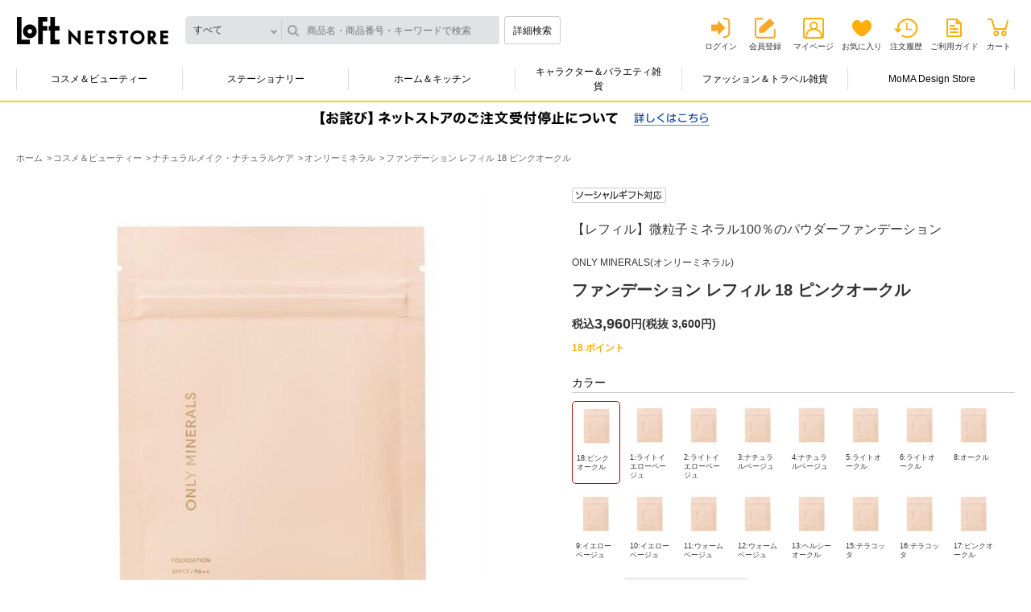

--- FILE ---
content_type: text/html; charset=utf-8
request_url: https://www.loft.co.jp/store/g/g4540790388736/
body_size: 11112
content:
<!DOCTYPE html>
<html data-browse-mode="P" lang="ja" >
<head>
<meta charset="UTF-8">
<meta http-equiv="X-UA-Compatible" content="IE=edge">
<meta name="viewport" content="width=device-width, initial-scale=1.0">
<title>ファンデーション レフィル 18 ピンクオークル(18:ピンクオークル): コスメ＆ビューティー | ロフトネットストア</title>
<link rel="canonical" href="https://www.loft.co.jp/store/g/g4540790387036/">


<meta name="description" content="ロフトネットストアのファンデーション レフィル 18 ピンクオークル(18:ピンクオークル)のページです。LOFTは文房具からコスメ、キャラクター雑貨やインテリアなどを幅広く取り扱う生活雑貨の専門店です。">
<meta name="keywords" content="4540790388736,ファンデーション レフィル 18 ピンクオークル,18:ピンクオークル,通販,通信販売,オンラインショップ,買い物,ショッピング">

<meta name="wwwroot" content="" />
<meta name="rooturl" content="https://www.loft.co.jp" />

<link rel="stylesheet" type="text/css" href="https://ajax.googleapis.com/ajax/libs/jqueryui/1.13.0/themes/ui-lightness/jquery-ui.min.css">
<link rel="stylesheet" type="text/css" href="https://maxcdn.bootstrapcdn.com/font-awesome/4.7.0/css/font-awesome.min.css">
<link rel="stylesheet" type="text/css" href="/shop_assets/css/sys/reset.css?t=20251210">
<link rel="stylesheet" type="text/css" href="/shop_assets/css/sys/base.css?t=20251210">
<link rel="stylesheet" type="text/css" href="/shop_assets/css/sys/base_form.css?t=20251210">
<link rel="stylesheet" type="text/css" href="/shop_assets/css/sys/base_misc.css?t=20251210">
<link rel="stylesheet" type="text/css" href="/shop_assets/css/sys/layout.css?t=20251210">
<link rel="stylesheet" type="text/css" href="/shop_assets/css/sys/block_common.css?t=20251210">
<link rel="stylesheet" type="text/css" href="/shop_assets/css/sys/block_customer.css?t=20251210">
<link rel="stylesheet" type="text/css" href="/shop_assets/css/sys/block_goods.css?t=20251210">
<link rel="stylesheet" type="text/css" href="/shop_assets/css/sys/block_order.css?t=20251210">
<link rel="stylesheet" type="text/css" href="/shop_assets/css/sys/block_misc.css?t=20251210">
<link rel="stylesheet" type="text/css" href="/shop_assets/css/sys/block_store.css?t=20251210">
<script src="https://ajax.googleapis.com/ajax/libs/jquery/3.5.1/jquery.min.js"></script>
<script src="https://ajax.googleapis.com/ajax/libs/jqueryui/1.13.0/jquery-ui.min.js"></script>
<script src="/shop_assets/lib/jquery.cookie.js"></script>
<script src="/shop_assets/lib/jquery.balloon.js"></script>
<script src="/shop_assets/lib/goods/jquery.tile.min.js"></script>
<script src="/shop_assets/lib/modernizr-custom.js"></script>

<script src="/shop_assets/lib/jquery.matchHeight-min.js"></script>
<script src="/shop_assets/lib/jquery.nstSlider.min.js"></script>
<script src="/shop_assets/lib/jquery.heightLine.js"></script>
<script src="/shop_assets/lib/slick.min.js"></script>
<script src="/shop_assets/lib/modaal.min.js"></script>

<script src="/shop_assets/js/sys/tmpl.js?t=20251210"></script>
<script src="/shop_assets/js/sys/msg.js?t=20251210"></script>
<script src="/shop_assets/js/sys/sys.js?t=20251210"></script>
<script src="/shop_assets/js/sys/common.js?t=20251210"></script>
<script src="/shop_assets/js/sys/search_suggest.js?t=20251210"></script>
<script src="/shop_assets/js/sys/ui.js?t=20251210"></script>


<link rel="stylesheet" href="/shop_assets/css/usr/common.css?t=20251210">
<link rel="stylesheet" href="/shop_assets/css/sys/block_goods_pc.css?t=20251210">

<script src="/shop_assets/js/usr/main.js?t=20251210"></script>
<script src="/shop_assets/js/usr/main_priceslide.js?t=20251210"></script>


<link rel="stylesheet" href="/shop_assets/css/sys/jquery.nstSlider.min.css?t=20251210">
<link rel="stylesheet" href="/shop_assets/css/sys/slick.css?t=20251210">
<link rel="stylesheet" href="/shop_assets/css/sys/modaal.css?t=20251210">



<script src="/shop_assets/js/sys/category_dropdown.js?t=20251210"></script>
<script src="/shop_assets/js/sys/goods_list.js?t=20251210"></script>
<script src="/shop_assets/js/sys/goods_list_ajax_bookmark.js?t=20251210"></script>
<script src="/shop_assets/js/sys/goods_list_ajax_cart.js?t=20251210"></script>
<script src="/shop_assets/js/sys/goods_ajax_quickview.js?t=20251210"></script>


<script src="/shop_assets/js/sys/goods_ajax_cart.js?t=20251210"></script>
<script src="/shop_assets/js/sys/goods_ajax_bookmark.js?t=20251210"></script>
<script src="/shop_assets/js/sys/itemdetail.js?t=20251210"></script>
<script src="/shop_assets/js/sys/goods_detail.js?t=20251210"></script>



	
		<link rel="stylesheet" type="text/css" href="/shop_assets/css/usr/base.css?t=20251210">
<link rel="stylesheet" type="text/css" href="/shop_assets/css/usr/layout.css?t=20251210">
<link rel="stylesheet" type="text/css" href="/shop_assets/css/usr/block.css?t=20251210">
<link rel="stylesheet" type="text/css" href="/shop_assets/css/usr/user.css?t=20251210">
<link rel="stylesheet" type="text/css" href="/shop_assets/css/usr/adjust.css?t=20251210">
<script src="/shop_assets/js/usr/tmpl.js?t=20251210"></script>
<script src="/shop_assets/js/usr/msg.js?t=20251210"></script>
<script src="/shop_assets/js/usr/user.js?t=20251210"></script>
<script src="/shop_assets/lib/lazysizes.min.js"></script>

<script src="/shop_assets/js/usr/mainnew.js?t=20251210"></script>
<link rel="stylesheet" type="text/css" href="/shop_assets/css/usr/naviplus_suggest.css?t=20251210">
<link rel="stylesheet" type="text/css" href="/shop_assets/css/usr/customer_pc.css?t=20251210">

<script src="//loft-f-s.snva.jp/~loft/?action=template&amp;name=suggest_v3_tags_pc&amp;out=html_append"></script>

<link rel="SHORTCUT ICON" href="/shop_assets/favicon_lf.png">

<!-- Global site tag (gtag.js) - Google Analytics -->
<script async src="https://www.googletagmanager.com/gtag/js?id=G-NCNZC82F74"></script>
<script>
  const tracking_code = "G-NCNZC82F74";
  window.dataLayer = window.dataLayer || [];
  function gtag(){dataLayer.push(arguments);}
  gtag('js', new Date());
  gtag('config', tracking_code, { send_page_view: false });

window.onload = function(){
  var mailDom = document.getElementsByName('uid');
  var pwdDom = document.getElementsByName('pwd');
  var certDom = document.getElementsByName('cert_key');

  var isPageviewsend = false;
  if(!((mailDom.length > 0 && pwdDom.length > 0) || certDom.length > 0)) {
    isPageviewsend = true;
  }

  if(!(location.href.includes('customer/menu.aspx') || location.href.includes('order/dest.aspx') || location.href.includes('order/make_estimate.aspx'))) {
    isPageviewsend = true;
  }
  
  if(isPageviewsend){
    gtag('config', tracking_code);
  }
};
</script>
<meta name="google-site-verification" content="Lrn1IIf4Y7RqbkouXjT5XpvT_8qtocUoCHjMrhicnhM" />
	


	<link rel="stylesheet" type="text/css" href="/shop_assets/css/usr/block_goods_add_pc.css">

<!-- ogp -->

<meta property="og:title" content="ファンデーション レフィル 18 ピンクオークル(18:ピンクオークル): コスメ＆ビューティー | ロフトネットストア">
<meta property="og:description" content="ロフトネットストアのファンデーション レフィル 18 ピンクオークル(18:ピンクオークル)のページです。LOFTは文房具からコスメ、キャラクター雑貨やインテリアなどを幅広く取り扱う生活雑貨の専門店です。">


<meta property="og:url" content="https://www.loft.co.jp/store/g/g4540790388736/">


<meta property="og:image" content="https://www.loft.co.jp/shop_assets/img/goods/L/4540790388736-L.jpg">

<meta property="og:site_name" content="ロフトネットストア">
<meta property="og:type" content="article">
<meta name="twitter:card" content="summary_large_image" />
<meta name="twitter:site" content="@LOFT_NETSTORE" />

<meta name="twitter:title" content="ファンデーション レフィル 18 ピンクオークル(18:ピンクオークル): コスメ＆ビューティー | ロフトネットストア" />
<meta name="twitter:description" content="ロフトネットストアのファンデーション レフィル 18 ピンクオークル(18:ピンクオークル)のページです。LOFTは文房具からコスメ、キャラクター雑貨やインテリアなどを幅広く取り扱う生活雑貨の専門店です。" />


<meta name="twitter:image" content="https://www.loft.co.jp/shop_assets/img/goods/L/4540790388736-L.jpg">





<!-- etm meta -->
<meta property="etm:device" content="desktop" />
<meta property="etm:page_type" content="goods" />
<meta property="etm:cart_item" content="[]" />
<meta property="etm:attr" content="" />
<meta property="etm:goods_detail" content="{&quot;goods&quot;:&quot;4540790388736&quot;,&quot;category&quot;:&quot;cb300059&quot;,&quot;name&quot;:&quot;ファンデーション レフィル 18 ピンクオークル&quot;,&quot;variation_name1&quot;:&quot;&quot;,&quot;variation_name2&quot;:&quot;18:ピンクオークル&quot;,&quot;item_code&quot;:&quot;&quot;,&quot;backorder_fg&quot;:&quot;0&quot;,&quot;s_dt&quot;:&quot;2023/10/05 11:00:00&quot;,&quot;f_dt&quot;:&quot;2099/12/31 23:59:59&quot;,&quot;release_dt&quot;:&quot;2023/08/29 10:00:00&quot;,&quot;set_fg&quot;:&quot;0&quot;,&quot;stock_status&quot;:&quot;0&quot;,&quot;price&quot;:&quot;3960&quot;,&quot;sale_fg&quot;:&quot;false&quot;,&quot;brand_title&quot;:&quot;ONLY MINERALS(オンリーミネラル)&quot;,&quot;category_name&quot;:&quot;オンリーミネラル&quot;}" />
<meta property="etm:goods_keyword" content="[{&quot;goods&quot;:&quot;4540790388736&quot;,&quot;keyword&quot;:&quot;１８&quot;},{&quot;goods&quot;:&quot;4540790388736&quot;,&quot;keyword&quot;:&quot;18:ピンクオークル&quot;},{&quot;goods&quot;:&quot;4540790388736&quot;,&quot;keyword&quot;:&quot;4540790387234&quot;},{&quot;goods&quot;:&quot;4540790388736&quot;,&quot;keyword&quot;:&quot;4540790388736&quot;},{&quot;goods&quot;:&quot;4540790388736&quot;,&quot;keyword&quot;:&quot;MINERALS(オンリーミネラル)&quot;},{&quot;goods&quot;:&quot;4540790388736&quot;,&quot;keyword&quot;:&quot;MINERALSオンリーミネラル&quot;},{&quot;goods&quot;:&quot;4540790388736&quot;,&quot;keyword&quot;:&quot;ONLY&quot;},{&quot;goods&quot;:&quot;4540790388736&quot;,&quot;keyword&quot;:&quot;オンリーミネラル&quot;},{&quot;goods&quot;:&quot;4540790388736&quot;,&quot;keyword&quot;:&quot;コスメ＆ビューティー&quot;},{&quot;goods&quot;:&quot;4540790388736&quot;,&quot;keyword&quot;:&quot;ナチュラルメイク・ナチュラルケア&quot;},{&quot;goods&quot;:&quot;4540790388736&quot;,&quot;keyword&quot;:&quot;ピンクオークル&quot;},{&quot;goods&quot;:&quot;4540790388736&quot;,&quot;keyword&quot;:&quot;ファンデーション&quot;},{&quot;goods&quot;:&quot;4540790388736&quot;,&quot;keyword&quot;:&quot;ヤーマン&quot;},{&quot;goods&quot;:&quot;4540790388736&quot;,&quot;keyword&quot;:&quot;レフィル&quot;}]" />
<meta property="etm:goods_event" content="[]" />
<meta property="etm:goods_genre" content="[]" />




<script type="text/javascript" src="//d.rcmd.jp/loft/item/recommend.js" charset="UTF-8"></script>

<!-- Google Tag Manager -->
<script>(function(w,d,s,l,i){w[l]=w[l]||[];w[l].push({'gtm.start':
new Date().getTime(),event:'gtm.js'});var f=d.getElementsByTagName(s)[0],
j=d.createElement(s),dl=l!='dataLayer'?'&l='+l:'';j.async=true;j.src=
'https://www.googletagmanager.com/gtm.js?id='+i+dl;f.parentNode.insertBefore(j,f);
})(window,document,'script','dataLayer','GTM-NH32MST');</script>
<!-- End Google Tag Manager -->

</head>
<body class="page-goods directory-goods"

		

>

<!-- Google Tag Manager (noscript) -->
<noscript><iframe src="https://www.googletagmanager.com/ns.html?id=GTM-NH32MST"
height="0" width="0" style="display:none;visibility:hidden"></iframe></noscript>
<!-- End Google Tag Manager (noscript) -->





	
	
			<div class="close-layer"></div>
<header>
	<div class="headerinr">
		
				<div class="head-container">
	<div class="logosearchbox">
		<div class="logobox">
			<h1>
				<a href="/store/">ロフトネットストア</a>
			</h1>
		</div>
		<!-- logobox -->
		<div class="searchbox">
			<form id="fm_navip_suggest" method="get" action="/store/goods/search.aspx">
				<input type="hidden" name="search" value="x" />
				<script src="/shop_assets/js/sys/header_category.js?t=20251210"></script>
<div class="categoryresult-container div_goods_search_category">
	<input type="hidden" id="hdn_navip_category" class="hdn_category" name="category" value="" />
	<div class="header_only categoryresult close">すべて</div>
	<div class="header_only_list categorylist close"></div>
</div>
				<input type="text" id="inp_navip_suggest" name="keyword" placeholder="商品名・商品番号・キーワードで検索" class="searchbox" value="" autocomplete="off" />
				<button type="submit" id="btn_navip_suggest" class="btnsearch">詳細検索</button>
			</form>
		</div>
		<!-- searchbox -->
	</div>
	<!-- logosearchbox -->
	<div class="userbox">
		<!-- usernamepointsbox -->
		<div class="linkbox">
			<ul class="logout">
				<li class="linklogin"><a href="/store/customer/menu.aspx">ログイン</a></li>
				<li class="memberinfo"><a href="/store/7id_portal/redirect.aspx?type=1">会員登録</a></li>
				<li class="linkmypage"><a href="/store/customer/menu.aspx">マイページ</a></li>
				<li class="linkfavorite"><a href="/store/customer/bookmark.aspx">お気に入り</a></li>
				<li class="linkhistory"><a href="/store/customer/history.aspx">注文履歴</a></li>
				<li class="linkguide"><a href="/store/pages/help.aspx">ご利用ガイド</a></li>
				<li class="linkcart">
					<span class="txtnumber js-cart-count" style="display: none;"></span>
					<a href="/store/cart/cart.aspx">カート</a>
				</li>
			</ul>
		</div>
		<!-- linkbox -->
	</div>
	<!-- userbox -->
</div>
<!-- head-container -->
		
		
			<div class="menu-container">
    <ul class="menulist">
        <li><a href="/store/c/ccb100001/" class="gnavi_ccb100001">コスメ＆ビューティー</a>
            <div class="secondlevel">
                <div class="inr"><a class="linkmain gnavi_all_ccb100001" href="/store/c/ccb100001/">すべてのコスメ＆ビューティーをみる</a>
                    <ul>
                        <li><a href="/store/c/ccb200003/" class="gnavi_ccb200003">コスメ・メイクアップ</a></li>
                        <li><a href="/store/c/ccb200006/" class="gnavi_ccb200006">スキンケア</a></li>
                        <li><a href="/store/c/ccb200004/" class="gnavi_ccb200004">ナチュラルメイク・ナチュラルケア</a></li>
                        <li><a href="/store/c/ccb200001/" class="gnavi_ccb200001">ボディ・ハンドケア・入浴剤</a></li>                        
                        <li><a href="/store/c/ccb200002/" class="gnavi_ccb200002">ヘアケア・スタイリング剤</a></li>
                        <li><a href="/store/c/ccb200007/" class="gnavi_ccb200007">オーラルケア</a></li>
                        <li><a href="/store/c/ccb200008/" class="gnavi_ccb200008">メンズコスメ</a></li>
                        <li><a href="/store/c/ccb200005/" class="gnavi_ccb200005">ネイルケア・ネイルアート</a></li>
                        <li><a href="/store/c/ccb200009/" class="gnavi_ccb200009">香水・フレグランス</a></li>
                        <li><a href="/store/c/chc200007/" class="gnavi_chc200007">アロマテラピー・フレグランス雑貨</a></li>
                        <li><a href="/store/c/chc100001/" class="gnavi_chc100001">美容家電・あったかグッズ・ヘルスケア</a></li>
                        <li><a href="/store/c/chc200001/" class="gnavi_chc200001">マスク・爪切り・耳かき・救急衛生用品</a></li>
                    </ul>
                </div>
            </div>
            <!-- secondlevel -->
        </li>
        <li><a href="/store/c/cst100001/" class="gnavi_cst100001">ステーショナリー</a>
            <div class="secondlevel">
                <div class="inr"><a class="linkmain gnavi_all_cst100001" href="/store/c/cst100001/">すべてのステーショナリーをみる</a>
                    <ul>
                        <li><a href="/store/c/cst200001/" class="gnavi_cst200001">筆記具</a></li>
                        <li><a href="/store/c/cst200009/" class="gnavi_cst200009">ペンケース・筆箱・バッグインバッグ</a></li>
                        <li><a href="/store/c/cst200002/" class="gnavi_cst200002">ノート・ルーズリーフ</a></li>
                        <li><a href="/store/c/cst200003/" class="gnavi_cst200003">付箋(ふせん)・ポストイット</a></li>
                        <li><a href="/store/c/cst200008/" class="gnavi_cst200008">事務用品・ファイル</a></li>
                        <li><a href="/store/c/cst200010/" class="gnavi_cst200010">手帳・スケジュール帳</a></li>
                        <li><a href="/store/c/cst200011/" class="gnavi_cst200011">カレンダー</a></li>
                        <li><a href="/store/c/cst200004/" class="gnavi_cst200004">マスキングテープ・シール・スタンプ</a></li>
                        <li><a href="/store/c/cst200005/" class="gnavi_cst200005">メッセージカード・便箋・封筒</a></li>
                        <li><a href="/store/c/cst200007/" class="gnavi_cst200007">祝儀袋・色紙・ラッピング用品</a></li>
                        <li><a href="/store/c/cst200014/" class="gnavi_cst200014">カタログギフト</a></li>
                        <li><a href="/store/c/cst200006/" class="gnavi_cst200006">アルバム・カメラ関連</a></li>
                        <li><a href="/store/c/cst200013/" class="gnavi_cst200013">画材・コンサート材料</a></li>
                        <li><a href="/store/c/cst200012/" class="gnavi_cst200012">年賀用品</a></li>
                    </ul>
                </div>
            </div>
            <!-- secondlevel -->
        </li>
        <li><a href="/store/c/chk100001/" class="gnavi_chk100001">ホーム＆キッチン</a>
            <div class="secondlevel">
                <div class="inr"><a class="linkmain gnavi_all_chk100001" href="/store/c/chk100001/">すべてのホーム＆キッチンをみる</a>
                    <ul>
                        <li><a href="/store/c/chk200003/" class="gnavi_chk200003">お弁当箱・ランチグッズ</a></li>
                        <li><a href="/store/c/chk200004/" class="gnavi_chk200004">水筒・マグボトル</a></li>
                        <li><a href="/store/c/chk200005/" class="gnavi_chk200005">キッチン用品・調理器具・エコバッグ</a></li>
                        <li><a href="/store/c/chk300032/" class="gnavi_chk300032">コーヒー・ティー用品</a></li>
                        <li><a href="/store/c/chk200016/" class="gnavi_chk200016">食器洗い・シンク周り用品</a></li>
                        <li><a href="/store/c/chk200015/" class="gnavi_chk200015">食品・ドリンク</a></li>
                        <li><a href="/store/c/chk200006/" class="gnavi_chk200006">食器・グラス・テーブル雑貨</a></li>
                        <li><a href="/store/c/chk200007/" class="gnavi_chk200007">サウナグッズ・タオル・バス・トイレ用品</a></li>
                        <li><a href="/store/c/chk200008/" class="gnavi_chk200008">掃除用品・ゴミ箱・除菌消臭用品</a></li>
                        <li><a href="/store/c/chk200009/" class="gnavi_chk200009">ランドリーグッズ・衣類ケア</a></li>
                        <li><a href="/store/c/chk200010/" class="gnavi_chk200010">シューズケア・レザーケア用品</a></li>
                        <li><a href="/store/c/chk200011/" class="gnavi_chk200011">加湿器・生活家電</a></li>
                        <li><a href="/store/c/chk300098/" class="gnavi_chk300098">カイロ・湯たんぽ</a> </li>
                        <li><a href="/store/c/chk200012/" class="gnavi_chk200012">寝具・ファブリックス</a></li>
                        <li><a href="/store/c/chk200014/" class="gnavi_chk200014">フレグランス・生活雑貨</a></li>
                        <li><a href="/store/c/chk200002/" class="gnavi_chk200002">防犯・防災グッズ・非常食</a></li>
                        <li><a href="/store/c/chk300045/" class="gnavi_chk300045">迎春用品</a></li>
                    </ul>
                </div>
            </div>
            <!-- secondlevel -->
        </li>
        <li><a href="/store/c/ccc100001/" class="gnavi_ccc100001">キャラクター＆バラエティ雑貨</a>
            <div class="secondlevel">
                <div class="inr"><a class="linkmain gnavi_all_ccc100001" href="/store/c/ccc100001/">すべてのキャラクター＆バラエティ雑貨をみる</a>
                    <ul>
                        <li><a href="/store/c/ccc200001/" class="gnavi_ccc200001">うさまる</a></li>
                        <li><a href="/store/c/ccc200005/" class="gnavi_ccc200005">タヌキとキツネ</a></li>
                        <li><a href="/store/c/ccc300066/" class="gnavi_ccc300066">mikko illustrations</a></li>
                        <li><a href="/store/c/ccc300049/" class="gnavi_ccc300049">ミッフィー</a></li>
                        <li><a href="/store/c/ccc300047/" class="gnavi_ccc300047">スヌーピー</a></li>
                        <li><a href="/store/c/ccc200013/" class="gnavi_ccc200013">サンリオキャラクターズ</a></li>
                        <li><a href="/store/c/ccc200010/" class="gnavi_ccc200010">その他キャラクター雑貨</a></li>
                        <li><a href="/store/c/cfb200007/" class="gnavi_cfb200007">コレクタブル雑貨</a></li>
                        <li><a href="/store/c/cfb200014/" class="gnavi_cfb200014">パーティーグッズ＆バラエティギフト雑貨</a></li>
                    </ul>
                </div>
            </div>
            <!-- secondlevel -->
        </li>
        <li><a href="/store/c/cfb100001/" class="gnavi_cfb100001">ファッション＆トラベル雑貨</a>
            <div class="secondlevel">
                <div class="inr"><a class="linkmain gnavi_all_cfb100001" href="/store/c/cfb100001/">すべてのファッション＆トラベル雑貨をみる</a>
                    <ul>
                        <li><a href="/store/c/cfb200003/" class="gnavi_cfb200003">雨傘・レイングッズ</a></li>
                        <li><a href="/store/c/cfb200002/" class="gnavi_cfb200002">バッグ・トラベルグッズ</a></li>
                        <li><a href="/store/c/cfb200005/" class="gnavi_cfb200005">腕時計</a></li>
                        <li><a href="/store/c/cfb200006/" class="gnavi_cfb200006">スマホ関連用品・ミュージック用品</a></li>
                    </ul>
                </div>
            </div>
            <!-- secondlevel -->
        </li>
        <li><a href="/store/c/cad200001/" class="gnavi_cad200001">MoMA Design Store</a>
            <div class="secondlevel">
                <div class="inr"><a class="linkmain gnavi_all_cad200001" href="/store/c/cad200001/">すべてのMoMA Design Storeをみる</a>
                    <ul>
                        <li><a href="/store/c/cad300007/" class="gnavi_cad300007">ファッション</a></li>
                        <li><a href="/store/c/cad300001/" class="gnavi_cad300001">キッチン</a></li>
                        <li><a href="/store/c/cad300005/" class="gnavi_cad300005">ホーム</a></li>
                        <li><a href="/store/c/cad300008/" class="gnavi_cad300008">キッズ</a></li>
                        <li><a href="/store/c/cad300002/" class="gnavi_cad300002">テック</a></li>
                    </ul>
                </div>
            </div>
            <!-- secondlevel -->
        </li>
    </ul>
    <!-- menulist -->
    <div class="btnslide"></div>
</div>
<!-- menu-container -->

<script src="/shop_assets/js/usr/obibnr_announcement.js"></script>
<link rel="stylesheet" href="/shop_assets/css/usr/obideliverybnr.css">
		
	</div>
</header>

		<div class="main-container">
			

	<ul class="breadcrumb" itemscope itemtype="https://schema.org/BreadcrumbList">
		<li class="block-topic-path--category-item block-topic-path--item__home" itemscope itemtype="https://schema.org/ListItem" itemprop="itemListElement">
	<a href="https://www.loft.co.jp/store/" itemprop="item">
		<span itemprop="name">ホーム</span>
	</a>
	<meta itemprop="position" content="1" />
</li>

<li class="block-topic-path--category-item" itemscope itemtype="https://schema.org/ListItem" itemprop="itemListElement">
	<a href="https://www.loft.co.jp/store/c/ccb100001/" itemprop="item">
		<span itemprop="name">コスメ＆ビューティー</span>
	</a>
	<meta itemprop="position" content="2" />
</li>


<li class="block-topic-path--category-item" itemscope itemtype="https://schema.org/ListItem" itemprop="itemListElement">
	<a href="https://www.loft.co.jp/store/c/ccb200004/" itemprop="item">
		<span itemprop="name">ナチュラルメイク・ナチュラルケア</span>
	</a>
	<meta itemprop="position" content="3" />
</li>


<li class="block-topic-path--category-item" itemscope itemtype="https://schema.org/ListItem" itemprop="itemListElement">
	<a href="https://www.loft.co.jp/store/c/ccb300059/" itemprop="item">
		<span itemprop="name">オンリーミネラル</span>
	</a>
	<meta itemprop="position" content="4" />
</li>


<li class="block-topic-path--category-item block-topic-path--item__current" itemscope itemtype="https://schema.org/ListItem" itemprop="itemListElement">
	<a href="https://www.loft.co.jp/store/g/g4540790388736/" itemprop="item">
		<span itemprop="name">ファンデーション レフィル 18 ピンクオークル</span>
	</a>
	<meta itemprop="position" content="5" />
</li>


	</ul>



	<div class="pane-left-menu">
		<div class="narrowdown-container">
	<div id="block_of_leftmenu_top" class="block-left-menu-top">


		


</div>

<div id="block_of_leftmenu_middle" class="block-left-menu-middle">


		


</div>
<div id="block_of_leftmenu_bottom" class="block-left-menu-bottom">


		


</div>

</div>
		
	</div>

<div class="itemcontetnt-container">
	
	<div class="pane-goods-header">
	
		<div class="block-goods-detail--promotion-freespace">
			
		</div>
	
	<input type="hidden" value="4540790387036" id="hidden_variation_group">
	<input type="hidden" value="0" id="variation_design_type">
	<input type="hidden" value="4540790388736" id="hidden_goods">
	<input type="hidden" value="ファンデーション レフィル 18 ピンクオークル" id="hidden_goods_name">
	<input type="hidden" value="150ecfb444950c3afd44732578605d08837f8f116f75de7626b96f3d42ec8610" id="js_crsirefo_hidden">
</div>
<div class="itemcontetnt-container">
	<div class="itemdetail-container">
		<div class="itemimg-container">
			<span class="icon-modal"></span>
			
				<span class="btn_bookmark icon-favorite" data-is_registed="false" data-goods="4540790388736" data-crsirefo_hidden="150ecfb444950c3afd44732578605d08837f8f116f75de7626b96f3d42ec8610"></span>
			
			<ul class="slider">
				
					<li class="slide-item"><a class="gallery" href="/shop_assets/img/goods/L/4540790388736-L.jpg" data-group="gallery"><span><img src="/shop_assets/img/goods/L/4540790388736-L.jpg" alt="ファンデーション レフィル 18 ピンクオークル 18:ピンクオークル"></span></a></li>
				
				
				
				
				
				
				
				
				
				
				
				
				
				
				
				
				
			</ul>
			<!-- slider -->
			<ul class="thumbnail-list">
				
					<li class="thumbnail-item"><img src="/shop_assets/img/goods/L/4540790388736-L.jpg" alt="ファンデーション レフィル 18 ピンクオークル 18:ピンクオークル"></li>
				
				
				
				
				
				
				
				
				
				
				
				
				
				
				
				
				
			</ul>
			<!-- thumbnail-list -->
		</div>

		<!-- itemimg-container -->
		<div class="itemtxt-container">
			
				<div class="labelbox">
					<ul>
						
						
						
						
							
						
						
							
						
						
							
						
						
							
						
						
							
						
						
							
						
						
						<li class="label-socialgift"><img src="/shop_assets/img/common_pc/Label-itemdetail-socialgift.png" alt="ソーシャルギフト可"></li>
					</ul>
				</div>
				<!-- labelbox -->
			

			
				<div class="catcharea">
					<p>【レフィル】微粒子ミネラル100％のパウダーファンデーション</p>
				</div>
				<!-- catcharea -->
			

			<div class="itemnamebox">
				<ul>
					<li class="brandname">ONLY MINERALS(オンリーミネラル)</li>
					<li class="itemname">ファンデーション レフィル 18 ピンクオークル</li>
					<h1 class="goodsbox-none">ファンデーション レフィル 18 ピンクオークル</h1>
				</ul>
			</div>
			<!-- itemnamebox -->

			

			<div class="pricebox">
    
        <ul>
            
                <li class="normalprice">
                    <dl><dt></dt>
                        <dd>
                            <ul>
                                <li>
                                    <span class="txtzei">税込</span>
                                    <span class="txtprice">3,960</span>
                                    <span class="txtyen">円</span>
                                    
                                        <span class="txtzeinuki">(<span>税抜 3,600円</span>) </span>
                                    
                                </li>
                            </ul>
                        </dd>
                    </dl>
                </li>
            
        
    </ul>
    
</div>
<!-- pricebox -->


			

			

			
				
					<div class="pointbox">
						<p class="txtpoints"><span>18</span> ポイント </p>
					</div>
					<!-- pointbox -->
				
			

			<form name="frm" class="fm_addcart" method="GET" action="/store/cart/cart.aspx">
				<input type="hidden" class="hidden_goods" name="goods" value="4540790388736">
				<input type="hidden" class="crsirefo_hidden" name="crsirefo_hidden" value="150ecfb444950c3afd44732578605d08837f8f116f75de7626b96f3d42ec8610">

				
				
	<div class="selectcolorbox">
		<h2>カラー</h2>
		<ul>
			
				<li class="active">
					<a href="/store/g/g4540790388736/">
						<img src="/shop_assets/img/goods/9/4540790388736-9.jpg" alt="18:ピンクオークル">
						<p>18:ピンクオークル</p>
					</a>
				</li>
			
				<li class="">
					<a href="/store/g/g4540790387036/">
						<img src="/shop_assets/img/goods/9/4540790387036-9.jpg" alt="1:ライトイエローベージュ">
						<p>1:ライトイエローベージュ</p>
					</a>
				</li>
			
				<li class="">
					<a href="/store/g/g4540790387135/">
						<img src="/shop_assets/img/goods/9/4540790387135-9.jpg" alt="2:ライトイエローベージュ">
						<p>2:ライトイエローベージュ</p>
					</a>
				</li>
			
				<li class="">
					<a href="/store/g/g4540790387234/">
						<img src="/shop_assets/img/goods/9/4540790387234-9.jpg" alt="3:ナチュラルベージュ">
						<p>3:ナチュラルベージュ</p>
					</a>
				</li>
			
				<li class="">
					<a href="/store/g/g4540790387333/">
						<img src="/shop_assets/img/goods/9/4540790387333-9.jpg" alt="4:ナチュラルベージュ">
						<p>4:ナチュラルベージュ</p>
					</a>
				</li>
			
				<li class="">
					<a href="/store/g/g4540790387432/">
						<img src="/shop_assets/img/goods/9/4540790387432-9.jpg" alt="5:ライトオークル">
						<p>5:ライトオークル</p>
					</a>
				</li>
			
				<li class="">
					<a href="/store/g/g4540790387531/">
						<img src="/shop_assets/img/goods/9/4540790387531-9.jpg" alt="6:ライトオークル">
						<p>6:ライトオークル</p>
					</a>
				</li>
			
				<li class="">
					<a href="/store/g/g4540790387739/">
						<img src="/shop_assets/img/goods/9/4540790387739-9.jpg" alt="8:オークル">
						<p>8:オークル</p>
					</a>
				</li>
			
				<li class="">
					<a href="/store/g/g4540790387838/">
						<img src="/shop_assets/img/goods/9/4540790387838-9.jpg" alt="9:イエローベージュ">
						<p>9:イエローベージュ</p>
					</a>
				</li>
			
				<li class="">
					<a href="/store/g/g4540790387937/">
						<img src="/shop_assets/img/goods/9/4540790387937-9.jpg" alt="10:イエローベージュ">
						<p>10:イエローベージュ</p>
					</a>
				</li>
			
				<li class="">
					<a href="/store/g/g4540790388033/">
						<img src="/shop_assets/img/goods/9/4540790388033-9.jpg" alt="11:ウォームベージュ">
						<p>11:ウォームベージュ</p>
					</a>
				</li>
			
				<li class="">
					<a href="/store/g/g4540790388132/">
						<img src="/shop_assets/img/goods/9/4540790388132-9.jpg" alt="12:ウォームベージュ">
						<p>12:ウォームベージュ</p>
					</a>
				</li>
			
				<li class="">
					<a href="/store/g/g4540790388231/">
						<img src="/shop_assets/img/goods/9/4540790388231-9.jpg" alt="13:ヘルシーオークル">
						<p>13:ヘルシーオークル</p>
					</a>
				</li>
			
				<li class="">
					<a href="/store/g/g4540790388439/">
						<img src="/shop_assets/img/goods/9/4540790388439-9.jpg" alt="15:テラコッタ">
						<p>15:テラコッタ</p>
					</a>
				</li>
			
				<li class="">
					<a href="/store/g/g4540790388538/">
						<img src="/shop_assets/img/goods/9/4540790388538-9.jpg" alt="16:テラコッタ">
						<p>16:テラコッタ</p>
					</a>
				</li>
			
				<li class="">
					<a href="/store/g/g4540790388637/">
						<img src="/shop_assets/img/goods/9/4540790388637-9.jpg" alt="17:ピンクオークル">
						<p>17:ピンクオークル</p>
					</a>
				</li>
			
		</ul>
	</div>
	<!-- selectcolorbox -->




				<div class="selectquantitybox">
					<dl>
						<dt>数　量</dt>
						<dd>
							<select class="sel_goods_qty" name="qty">
								<option value="">選択してください</option>
								
									<option value="1" selected>1</option>
								
							</select>
						</dd>
					</dl>
				</div>
				<!-- selectquantitybox -->

				
					<div class="stockbox">
						<dl>
							<dt>在庫状況</dt>
							<dd>×</dd>
						</dl>
					</div>
					<!-- stockbox -->
				

				

				

				<div class="footnotebox">
    <ul>
        
        
        
        
        <li class="txtshipping">
<p style="color:#c00;">■ネットストアのご注文の受付を停止しています(在庫切れ表示)</p><br/>
<p style="color:#c00;"><a href="/store/t/t1094/" target="_blank"><span class="txtshipping_delivery_date">※詳しくはこちら</p></span></a>
</li>
        
    </ul>
</div>
<!-- footnotebox -->


				

				<div class="cartlikebox" id="cartlikebox">
	<div class="tooltipbox">
		<div class="div_mustqty tooltip addcart">
			<div class="btn_close btnclose"></div>
			<div class="inr">
				<div class="txtbox">数量を選択してください。</div>
				<div class="btnbox flex-jc-center">
					<ul>
						<li class="btn_close"><a>閉じる</a></li>
					</ul>
				</div>
			</div>
		</div>
		
		<div class="div_progress tooltip addcart">
			<div class="btn_close btnclose"></div>
			<div class="inr">
				<div class="div_modal_text txtbox"></div>
				<div class="div_modal_button btnbox">
					<ul>
						<li class="btn_close"><a>お買い物を続ける</a></li>
						<li><a href="/store/cart/cart.aspx">カートをみる</a></li>
					</ul>
				</div>
			</div>
		</div>
		<!-- tooltip addcart -->
	</div>
	<!-- tooltipbox -->

	<div class="btnbox">
		
			
				<div class="btncart outofstock"><span>在庫切れ</span></div>
			
		
		
			
	<div class="btn_bookmark btnlike" data-is_registed="false" data-goods="4540790388736" data-crsirefo_hidden="150ecfb444950c3afd44732578605d08837f8f116f75de7626b96f3d42ec8610">
		<span>お気に入り</span>
	</div>

			<div id="cancel-modal" data-title="お気に入りの解除" style="display:none;">
    <div class="modal-body">
        <p>お気に入りを解除しますか？</p>
    </div>
    <div class="modal-footer">
        <input type="button" name="btncancel" class="btn btn-secondary" value="キャンセル">
        <a class="btn btn-primary block-goods-favorite-cancel--btn js-animation-bookmark js-modal-close">OK</a>
        <div class="bookmarkmodal-option">
            <a class="btn btn-secondary" href="/store/customer/bookmark_guest.aspx">お気に入り一覧へ</a>
        </div>
    </div>
</div>
		
	</div>
	<!-- btnbox -->
</div>
<!-- cartlikebox -->


				

				

				

				

				

			</form>
		</div>
		<!-- itemtxt-container -->
	</div>
	<!-- itemdetail-container -->

	<div class="recommendmovie-container">
		<div class="recommendbox">
			
		</div>
		<!-- recommendbox -->

		

	</div>
	<!-- recommendmovie-container -->

	
		<div class="itemdescription-container">
			<h2>商品説明</h2>
			<p>
				厳選された4つのミネラル成分のみで作られたミネラル100%のファンデーション。<BR>合成防腐剤や、合成香料、合成着色料、タルクなどを一切使用せずつけたまま眠れるほどやさしい軽いつけ心地とカバー力を両立させたロングセラーファンデーションです。
			</p>
		</div>
		<!-- itemdescription-container -->
	

	 

	
		<div class="itemspec-container">
			<h2>仕様</h2>
			<div class="tablebox">
				
					<dl>
						<dt>商品コード</dt>
						<dd>4540790388736</dd>
					</dl>
				
				
					<dl>
						<dt>メーカー</dt>
						<dd>ヤーマン</dd>
					</dl>
				
				
				
				
					<dl>
						<dt>商品本体サイズ</dt>
						<dd>幅105×奥行2×高さ139<BR>内容量:5g</dd>
					</dl>
				
				
				
				
				
					<dl>
						<dt>使用方法</dt>
						<dd>1.本体の中蓋を外します。<BR>2.詰め替え用の袋を空け、容器へ移し替えてください。<BR>3.中蓋をしっかりと締めてください。<BR>4.使用するときは、パウダーをフタに適量とり、ブラシに含ませてお肌にのせてください。</dd>
					</dl>
				
				
				
				
				
					<dl>
						<dt>特記事項・成分表示</dt>
						<dd>【ご使用上の注意】<BR>・オンリーミネラルファンデーション容器に詰め替えてご使用ください。<BR><BR>・パウダーがあふれることがありますので、容器に残っているパウダーを最後まで使い切ってから詰め替えてください。<BR>　パウダーが飛び散らないようにご注意ください。<BR><BR>・目に入った場合はすぐに洗い流してください。<BR><BR>・お肌に異常が生じてないかよく注意して使用してください。<BR><BR>・お肌に合わないとき、傷やはれもの・湿疹・かぶれ等、異常のあるときには使用をおやめください。<BR><BR>・使用中、又は使用後日光にあたって、赤み、はれ、かゆみ、刺激、色抜け(白斑等)や黒ずみ等の異常が生じた場合には、ただちに使用を中止し、皮膚科専門医等にご相談ください。<BR>　そのまま使用しすると症状が悪化することがあります。<BR><BR>・直射日光や高温多湿を避け、ペット、乳幼児や認知症等の方の手の届かない場所に保管してください。</dd>
					</dl>
				
				
			</div>
			<!-- tablebox -->
		</div>
		<!-- itemspec-container -->
	

	

	

	    <div class="vsm-tile-goods">
        <div class="ecbn-selection-widget" data-type="goods-tile" data-selection="loft_bungu_goods" data-goods-hidden-id="hidden_goods" data-userid="e2080f06-3b1f-48ca-888b-050c702a766e" style="display:none;"></div>
        <script type="text/javascript" src="https://www.visumo.jp/MediaManagement/WebApi/ecbn-selection-widget.js" defer></script>
    </div>



<script type="text/javascript">
try{
  _rcmdjp._displayRecommend({
    type: 'pv',
    code: '4540790388736',
    
    template: 'recommend'
  });
} catch(err) {}
</script>


	

	

	

	<div class="review-container" id="review-container">
		<h2 style="text-align: left;"> みんなのレビュー </h2>

	<div class="headbox">
		<div class="totalsatisfactionbox">
			<p class="txtnoreview">まだレビューがありません</p>

		</div>
		<!-- totalsatisfactionbox -->
		
	
		<a class="btnpostreview" href="https://www.loft.co.jp/store/userreview/write.aspx?goods=4540790388736">商品レビューを投稿する</a>
	


	</div>
	<!-- headbox -->





<input type="hidden" id="js_review_count" value="0" />
<input type="hidden" id="js_shop_root" value="https://www.loft.co.jp/store" />
<input type="hidden" id="js_goods" value="4540790388736" />
<input type="hidden" id="js_path_img" value="/shop_assets/img" />
<input type="hidden" id="js_maxpage" value="0/10" />
<input type="hidden" id="js_page" value="" />
<form method="post" id="moderate_form" action="https://www.loft.co.jp/store/userreview/moderate.aspx">
	<input type="hidden" name="goods" value="4540790388736" />
	<input type="hidden" name="titleid" value="" />
	<input type="hidden" name="msglayid" value="" />
	<input type="hidden" name="layid" value="" />
	<input type="hidden" name="user_review" value="" />
	<input type="hidden" name="moderate_value" value="" />
	<input type="hidden" name="upage" value="" />
	<input name="crsirefo_hidden" type="hidden" value="1a775f7eab0cbd6b4760663b4b9181f22c0c35f08769337c0c9a0eefdc1f5f74">
</form>
<noscript><span class="noscript">Javascriptを有効にしてください。</span></noscript>
<script src="/shop_assets/js/sys/userreview_view.js?t=20251210"></script>

		<div class="snsbox">
			<p> シェアする </p>
			<ul>
				<li class="icon-fb"><a href="//www.facebook.com/share.php?u=https://www.loft.co.jp/store/g/g4540790388736/" onclick="window.open(this.href, 'FBwindow', 'width=650, height=450, menubar=no, toolbar=no, scrollbars=yes'); return false;"></a></li>
				<li class="icon-tw"><a href="//twitter.com/share?url=https://www.loft.co.jp/store/g/g4540790388736/" onclick="window.open(this.href, 'TWwindow', 'width=650, height=450, menubar=no, toolbar=no, scrollbars=yes'); return false;"></a></li>
			</ul>
		</div>
		<!-- snsbox -->
	</div>
	<!-- review-container -->

	<div id="block_of_itemhistory" class="history-container"></div>
	<!-- history-container -->

</div>
<!-- itemcontetnt-container -->


<script type="text/javascript">
try{
  _rcmdjp._setItemData({
    code: '4540790388736',
    url: 'https://www.loft.co.jp/store/g/g4540790388736/',
    name: jQuery('#hidden_goods_name').val(),
    image: 'https://www.loft.co.jp/shop_assets/img/goods/S/4540790388736-S.jpg',
    price: '3960' ,
    brand: 'ONLY MINERALS(オンリーミネラル)',
    comment: '',
    
    release_date: '2023/08/29 10:00:00',
    display_start: '2023/10/05 11:00:00',
    display_end: '2099/12/31 23:59:59',
    stock: '0'
  });
} catch(err) {}
</script>






	<script type="application/ld+json">
{
   "@context":"http:\/\/schema.org\/",
   "@type":"Product",
   "name":"ファンデーション レフィル 18 ピンクオークル",
   "image":"https:\u002f\u002fwww.loft.co.jp\u002fshop_assets\u002fimg\u002fgoods\u002fS\u002f4540790388736-S.jpg",
   "description":"【レフィル】微粒子ミネラル100％のパウダーファンデーション",
   "color":"18:ピンクオークル",
   "mpn":"4540790388736",
   "releaseDate":"2023/08/29 10:00:00",
   "offers":{
      "@type":"Offer",
      "price":3960,
      "priceCurrency":"JPY",
      "availability":"http:\/\/schema.org\/OutOfStock"
   },
   "isSimilarTo":{
      "@type":"Product",
      "name":"ファンデーション レフィル 1 ライトイエローベージュ",
      "image":"https:\u002f\u002fwww.loft.co.jp\u002fshop_assets\u002fimg\u002fgoods\u002fS\u002f4540790387036-S.jpg",
      "mpn":"4540790387036",
      "url":"https:\u002f\u002fwww.loft.co.jp\u002fstore\u002fg\u002fg4540790387036\u002f"
   }
}
</script>
	
</div>
<div class="pane-right-menu">
	<section  id="block_of_itemhistory" class="browsing-container history-container" data-currentgoods="4540790388736">
    
</section>
<script type="text/javascript">
jQuery(function($){

	let goods = $("#block_of_itemhistory").data("currentgoods")

	$.ajax({
		type: "GET",
		url: ecblib.sys.wwwroot + "/store/goods/ajaxitemhistory.aspx",
		data: {
			mode: 'html',
			goods: goods,
		},
		cache: false,
	})
	// ----------------------------------------
	//  done
	// ----------------------------------------
	.done( function( result ){

		let $result = $( '<div>' + result + '</div>' );
		let $target = $("#block_of_itemhistory");

		if( 0 < $('.itemlist', $result ).length ){
			$target.html( result );
			if( null != ecblib.goods_list ){
				ecblib.goods_list.init_slider( $target );
				ecblib.goods_list.init_slider_large( $target );
				ecblib.goods_list.init_img_loadedevent( $target );
				ecblib.goods_list.init_itemHeight( $target );
			}
		}else{
			$target.hide();
		}
		
		// bookmark init
		ecblib.goods_list_ajax_bookmark.init( $target );
	})
	// ----------------------------------------
	//  fail
	// ----------------------------------------
	.fail( function( jqXHR , textStatus ){
	})
	// ----------------------------------------
	//  always
	// ----------------------------------------
	.always( function( data, textStatus, jqXHR ){
	});

});
</script>



</div>
<div class="footbreadcrumbbox">
	
</div>




		</div>


<!-- main-container -->
<footer>
	<div class="footertop">
		<div class="footerinr">
			<div class="companylink">
				<ul>
					<li>株式会社ロフト 東京都公安委員会 第303319700768号</li>
					<li><a href="https://www.loft.co.jp/" target="_blank">販売会社情報</a></li>
					<li><a href="https://www.loft.co.jp/shop_assets/pdf/2508_netstore_info.pdf" target="_blank">特定商取引法に基づく表示</a></li>
				</ul>
			</div>
			<!-- companylink -->
		</div>
	</div>
	<!-- footertop -->
	<div class="footerbottom">
		<div class="footerinr">
			<div class="sitelink">
				<ul>
					<li><a href="/store/pages/help00.aspx">ヘルプ・お問い合わせ</a></li>
					<li><a href="/store/pages/help.aspx">ご利用ガイド</a></li>
					<li><a href="/store/pages/security.aspx">情報セキュリティについて</a></li>
					<li><a href="https://account.7id.omni7.jp/policy/info" target="_blank">利用規約</a></li>
					<li><a href="https://www.loft.co.jp/privacy/" target="_blank">個人情報の取り扱い</a></li>
					<li><a href="/store/pages/sitemap.aspx">サイトマップ</a></li>
				</ul>
			</div>
			<!-- sitelink -->
			<div class="txtcopyright">
				<p>Copyright &copy; THE LOFT Co.,Ltd. All Rights Reserved</p>
			</div>
		</div>
	</div>
	<!-- footerbottom -->
</footer>

<div class="colorlist-layer"></div>
		

<script type="text/javascript">
  (function () {
    var tagjs = document.createElement("script");
    var s = document.getElementsByTagName("script")[0];
    tagjs.async = true;
    tagjs.src = "//s.yjtag.jp/tag.js#site=U8wTbfC";
    s.parentNode.insertBefore(tagjs, s);
  }());
</script>
<noscript>
  <iframe src="//b.yjtag.jp/iframe?c=U8wTbfC" width="1" height="1" frameborder="0" scrolling="no" marginheight="0" marginwidth="0"></iframe>
</noscript><!--
BOタグ管理：GOODS_DETAIL / 商品詳細
-->
</body>
</html>


--- FILE ---
content_type: text/html; charset=utf-8
request_url: https://www.loft.co.jp/store/goods/ajaxitemhistory.aspx?mode=html&_=1768652742775
body_size: 534
content:
<h2 class="ttlbb history">閲覧履歴</h2>
<ul class="itemlist slider style-h">
		<li>
	<div class="imgarea">
		<div class="imgbox">
			<span class="btn_list_bookmark icon-favorite" data-goods="4540790388736" data-crsirefo="150ecfb444950c3afd44732578605d08837f8f116f75de7626b96f3d42ec8610"></span>

			
				<a href="/store/g/g4540790388736/" title="ファンデーション レフィル 18 ピンクオークル">
					<img alt="ファンデーション レフィル 18 ピンクオークル" data-src="/shop_assets/img/goods/S/4540790388736-S.jpg" class="lazyload" />
				</a>
			
		</div>
	</div>
	<!-- imgarea -->

	<div class="detailbox">

		<div class="labelbox">
	
		<ul>
			
			
			
			
				
			
			
				
			
			
				
			
			
				
			
			
				
			
			
				
			
			
			<li class="label-wrapping"><img src="/shop_assets/img/common_pc/Label-itemdetail-wrapping.png" alt="ラッピング可"></li>
			
		</ul>
	
</div>
<!-- labelbox -->


		<div class="txtbox">
			<ul>
				<li class="brandname">
					ONLY MINERALS(オンリーミネラル)
				</li>
				<li class="itemname">
					
						<a href="/store/g/g4540790388736/" title="ファンデーション レフィル 18 ピンクオークル" data-category="オンリーミネラル(cb300059)" data-brand="" class="js-enhanced-ecommerce-goods-name">ファンデーション レフィル 18 ピンクオークル</a>
					
				</li>
			</ul>
		</div>
		<!-- txtbox -->

		<div class="pricebox">
	<ul>
		<li class="sellingprice ">
			<span class="txtzei">税込</span>
			<span class="txtprice">3,960</span>
			<span class="txtyen">円</span>
			
		</li>
		
	</ul>
</div>
<!-- pricebox -->


	</div>
	<!-- detailbox -->
</li>

	</ul>
<div id="itemHistoryDetail"></div>
<div id="historyCaution"></div>
<input type="hidden" id="js_leave_History" value="0" />
<script src="/shop_assets/js/sys/goods_history.js?t=20251210"></script>


--- FILE ---
content_type: text/css
request_url: https://www.loft.co.jp/shop_assets/css/usr/block.css?t=20251210
body_size: 2393
content:
@charset "UTF-8";

/* ----トップページ本文---- */

.block-top-body--body {
  margin-top: 40px;
  width: 900px;
  height: 390px;
}

/* ----トップページ予備テンプレート2---- */

.block-top-free2--header {
  font-size: 28px;
  text-align: center;
  border-top: #444 2px solid;
  padding: 19px 0 30px;
}

.block-top-free2--body {
  margin: 47px 0 50px;
}

.block-top-free2--items {
  width: 900px;
  height: auto;
  overflow: hidden;
}

.block-top-free2--items li {
  float: left;
}

.block-top-free2--items > li {
  width: 535px;
  height: auto;
}

.block-top-free2--items > li:first-child {
  width: 354px;
  height: auto;
  margin-right: 10px;
}

.block-top-free2--sub-items li {
  width: 172px;
  height: 172px;
  margin-left: 9px;
  margin-bottom: 9px;
}

.block-top-free2--sub-items li:nth-of-type(3n+1) {
  margin-left: 0;
}

/* ----ヘッダー---- */

.block-header-logo {
  width: 300px;
  font-size: 0;
}

@media (max-width:1224px){
	.block-header-logo {
		padding-left: 20px;
	}
}

.block-headernav {
  width: 440px;
}

.block-headernav--item-list {
  display: flex;
  justify-content: space-around;
  align-items: center;
}

.block-headernav--item-list li {
  position: relative;
  display: inline-block;
  font-size: 11px;;
  text-align: center;
}

.block-headernav--item-list li i.fa {
  position: relative;
  display: block;
  font-size: 28px;
  margin-bottom: 10px;
  z-index: 1;
}

.block-headernav--item-list li a {
  display: block;
}

.block-headernav--item-list li a:hover {
  text-decoration: none;
}

.block-headernav--cart-count {
  display: none;
  position: absolute;
  width: 20px;
  height: 20px;
  line-height: 20px;
  font-size: 11px;
  background-color: #e61d50;
  color: #fff;
  border-radius: 10px;
  top: -5px;
  right: -2px;
  z-index: 2;
}

/* ----ヘッダー検索---- */

.block-global-search {
  width: 460px;
  display: flex;
  justify-content: flex-end;
  align-items: center;
}

.block-global-search--keyword {
  width: 280px;
}

.block-global-search form {
  background-color: #eee;
}

input.block-global-search--keyword:hover,
input.block-global-search--keyword {
  border: none;
  background-color: transparent;
}

button.block-global-search--submit {
  border: none;
  background-color: transparent;
  width: 33px;
}

.block-global-search--searchdetail {
  margin-left: 15px;
}

.block-global-search--search-detail-link {
  color: #6fb4c3;
  text-decoration: underline;
}

.block-global-search--search-detail-link:hover {
  text-decoration: none;
}

/* ----グローバルナビ---- */

.block-globalnav--item-list {
  display: table;
  width: 100%;
}

.block-globalnav--item-list i {
  margin-right: 10px;
}

.block-globalnav--item-list > li {
  display: table-cell;
  width: 20%;
  font-size: 18px;
  line-height: 1;
  text-align: center;
}

.block-globalnav--item-list > li > a {
  position: relative;
  display: block;
  color: #fff;
  padding: 20px 0;
}

.block-globalnav--item-list > li > a {
  text-decoration: none;
}

.block-globalnav--item-list > li > a:hover {
  color: #6fb4c3;
}

.block-globalnav--item-list > li > a:before {
  content: "";
  display: block;
  position: absolute;
  width: 100%;
  height: 38px;
  border-left: 1px solid #666;
  top: 10px;
  left: 0;
}

.block-globalnav--item-list > li:last-child > a:before {
  border-right: 1px solid #666;
}

.block-globalnav--item-list > li > a .fa-chevron-down {
  position: absolute;
  font-size: 12px;
  right: 12px;
}

.block-globalnav--item-list > li > a.active {
  transition: color 0.2s linear 0;
  color: #6fb4c3;
  text-decoration: none;
}

.block-globalnav--item-list > li > a.active .fa-chevron-down {
  color: #fff;
  transform: rotate(180deg);
}

.block-globalnav-menu {
  position: absolute;
  background-color: #191919;
  opacity: 0.98;
  width: 100%;
  top: 58px;
  left: 0;
  padding: 30px 0 20px;
  text-align: left;
  z-index: 10;
}

.block-globalnav-menu * {
  color: #fff;
}

.block-globalnav-menu > div {
  width: 1200px;
  margin: auto;
}

.block-globalnav-menu .block-dynamic-category--body,
.block-globalnav-menu .block-dynamic-genre--body {
  display: flex;
  align-items: center;
}

.block-globalnav-menu .block-dynamic-category--body li,
.block-globalnav-menu .block-dynamic-genre--body li {
  width: 20%;
  font-size: 14px;
  margin-bottom: 20px;
}

.block-globalnav-menu .block-dynamic-category--body li a,
.block-globalnav-menu .block-dynamic-genre--body li a {
  position: relative;
  padding-left: 20px;
  margin-bottom: 10px;
}

.block-globalnav-menu .block-dynamic-category--body li a:before,
.block-globalnav-menu .block-dynamic-genre--body li a:before {
  content: "";
  display: block;
  width: 6px;
  height: 6px;
  position: absolute;
  top: 50%;
  left: 0;
  margin-top: -5px;
  border-top: 1px solid #fff;
  border-right: 1px solid #fff;
  transform: rotate(45deg);
}

.block-globalnav-menu .block-dynamic-category--body li a img,
.block-globalnav-menu .block-dynamic-genre--body li a img {
  vertical-align: middle;
  width: 30px;
  margin-right: 10px;
}

.block-globalnav-menu--freespace * {
  font-size: 14px;
}

.block-globalnav-menu--freespace h3 {
  margin-top: 0;
}

.block-globalnav-menu--freespace p {
  font-size: 12px;
  margin: 10px 10px 10px 0;
}

.block-globalnav-menu--freespace ul {
  display: flex;
  align-items: center;
}

.block-globalnav-menu--freespace ul li img {
  vertical-align: middle;
}

/* ----フッター---- */

footer .container {
  position: relative;
}

.block-footernav {
  margin-bottom: 20px;
  text-align: center;
}

.block-footernav li {
  padding: 0 1em;
  display: inline-block;
}

.block-footernav li a {
  color: #444;
}

/* ----ページトップに戻る---- */

.block-page-top a {
  position: relative;
  display: block;
  width: 54px;
  height: 54px;
  background-color: #444;
}

.block-page-top a:after {
  content: "";
  display: block;
  position: absolute;
  width: 16px;
  height: 16px;
  border-right: 2px solid #fff;
  border-top: 2px solid #fff;
  transform: rotate(-45deg);
  left: 50%;
  top: 50%;
  margin-top: -4px;
  margin-left: -8px;
}

.block-page-top {
  position: fixed;
  top: auto;
  bottom: 10px;
  right: 26px;
  display: none;
}

/* ----PC/スマホ切り替えスイッチ---- */

.block-switcher {
  width: 400px;
  text-align: center;
  margin: 0 auto 20px;
}

.block-switcher li {
  display: inline-block;
}

.block-switcher--switch {
  display: block;
  width: 200px;
  height: 40px;
  line-height: 40px;
  text-align: center;
  background-color: #444;
  color: #fff;
}
.block-switcher--switch:hover {
  text-decoration: none;
  background-color: #ccc;
}

.block-switcher--current {
  display: block;
  width: 200px;
  height: 40px;
  line-height: 40px;
  text-align: center;
  background-color: #ccc;
  color: #fff;
}

.block-switcher .fa {
  margin-right: 10px;
  vertical-align: middle;
}

.block-switcher .fa-mobile-phone {
  font-size: 22px;
}

.block-switcher .fa-desktop {
  font-size: 18px;
}

/* ----Copyright---- */

.block-copyright {
  font-size: 10px;
  text-align: center;
  color: #444;
}

/* ----ブランド画面---- */

.block-brand-list {
  margin: 40px 0 60px;
}

.block-brand-list .block-topic-path {
  margin-bottom: 40px;
}

.block-brand-list--items {
  display: flex;
  flex-direction: row;
  flex-wrap: wrap;
}

.block-brand-list--item {
  flex-grow: 1;
  flex-basis: 390px;
  max-width: 390px;
  margin: 0 0 20px 15px;
}

.block-brand-list--item:nth-of-type(3n+1) {
  margin-left: 0;
}

.block-brand-list--item-img {
  width: 390px;
  height: 240px;
}

.block-brand-list--item-name,
.block-brand-list--item-comment {
  border: #ddd 1px solid;
  border-top: none;
  border-bottom: none;
}

.block-brand-list--item-name {
  padding: 15px 35px 0;
}

.block-brand-list--item-comment {
  border-bottom: #ddd 1px solid;
  padding: 15px 35px 35px;
}

.block-brand-list--item-btn {
  display: block;
  text-align: center;
  width: 240px;
  height: 48px;
  line-height: 48px;
  color: #333;
  font-size: 14px;
  margin: 15px auto 0;
  background: #e5e5e5;
}

.block-brand-detail--image {
  margin-top: 40px;
}

.block-brand-detail--description {
  margin-bottom: 30px;
}

/* ----商品詳細画面---- */

/*CSSによる商品詳細画面の項目の並び順変更用*/
.pane-goods-right-side form {
  display: flex;
  flex-flow: column wrap;
}

.block-goods-sns {
  order: 10;
}

.page-goods .block-icon {
  order: 20;
}

.block-goods-comment {
  order: 30;
}

.block-goods-name {
  order: 40;
}

.block-goods-price {
  order: 50;
}

.block-goods-code {
  order: 60;
}

.block-goods-item-code {
  order: 70;
}

.block-goods-item-code2 {
  order: 80;
}

.block-goods-item-code3 {
  order: 90;
}

.block-goods-release-dt {
  order: 100;
}

.block-goods-class1 {
  order: 110;
}

.block-goods-class2 {
  order: 120;
}

.block-goods-attr1 {
  order: 130;
}

.block-goods-attr2 {
  order: 140;
}

.block-goods-attr3 {
  order: 150;
}

.block-goods-size {
  order: 160;
}

.block-goods-color {
  order: 170;
}

.block-goods-point {
  order: 180;
}

.block-goods-postage {
  order: 190;
}

.block-goods-stock {
  order: 200;
}

.block-goods-spec {
  order: 210;
}

.block-goods-sales-detail-append {
  order: 220;
}

.block-variation {
  order: 230;
}

.block-custom-order {
  order: 240;
}

.block-add-cart {
  order: 250;
}

.block-no-stock {
  order: 260;
}

.block-outside-sales-period {
  order: 260;
}

.block-arrival-notice {
  order: 270;
}

.block-goods-store-stock {
  order: 280;
}

.block-goods-set {
  order: 290;
}

.block-accessory-list {
  order: 300;
}

.block-variation-back-order {
  order: 310;
}

.block-contact-about-goods {
  order: 320;
}

.block-goods-favorite {
  order: 330;
}

.block-goods-link {
  order: 340;
}

/* ----ゲストお気に入り画面---- */
.block-guest-favorite-synchronize {
  text-align: center;
  margin-top: 50px;
}

/* ----定期購入商品サイクル情報変更画面---- */

.block-regular-purcharse-cycle-info-update--skip-cancel-message {
  margin: 5px 0 0 5px;
}


--- FILE ---
content_type: text/css
request_url: https://www.loft.co.jp/shop_assets/css/usr/adjust.css?t=20251210
body_size: 4859
content:
@charset "UTF-8";

/* 調整用CSS */

.d-hide {
	display: none!important;
}

.d-flex {
	display: flex!important;
}

.df-row {
	flex-direction: row!important;
}

.df-rev {
	flex-direction: row-reverse!important;
}

.pane-main h1,
.pane-main .h1 {
	margin: 40px 0 20px;
	font-size: 24px;
	font-weight: normal;
	font-weight: bold;
	text-align: left;
	color: #000;
}

.main-container input[type=radio],
.main-container input[type=checkbox] {
	display: block;
}

.pager {
	display: flex;
	align-items: center;
	justify-content: space-between;
}

.pager ul {
	display: flex;
}

.pager .numberbox {
	display: flex;
	align-items: center;
}

.pager .numberbox .txtnumber {
	margin-right: 20px;
}

.pager .numberbox .displayrange {
	display: flex;
	height: 16px;
}

.pager .pagerbox li {
	font-size: 12px;
	display: flex;
	align-items: center;
	justify-content: center;
	margin: 0 5px;
	width: 100%;
}

.pager .pagerbox li span {
	display: flex;
	align-items: center;
	justify-content: center;
	color: #333;
	background: #CCCCCC;
	height: 24px;
	border-radius: 3px;
	width: 24px;
}

.pager .pagerbox li a {
	display: flex;
	align-items: center;
	justify-content: center;
	border: 1px solid #CCCCCC;
	background: #F4F4F4;
	height: 24px;
	border-radius: 3px;
	width: 24px;
}

.pager .pagerbox li:first-child a,
.pager .pagerbox li:last-child a {
	width: 42px;
}

.pager .pagerbox li:first-child a:before{
	content: "";
	width: 4px;
	height: 4px;
	display: block;
	border-top: 1px solid #999999;
	border-left: 1px solid #999999;
	-webkit-transform: rotate(-45deg);
	-moz-transform: rotate(-45deg);
	-ms-transform: rotate(-45deg);
	-o-transform: rotate(-45deg);
	transform: rotate(-45deg);
	margin: 0 2px 0 0;
}

.pager .pagerbox li:last-child a:after {
	content: "";
	width: 4px;
	height: 4px;
	display: block;
	border-top: 1px solid #999999;
	border-left: 1px solid #999999;
	-webkit-transform: rotate(135deg);
	-moz-transform: rotate(135deg);
	-ms-transform: rotate(135deg);
	-o-transform: rotate(135deg);
	transform: rotate(135deg);
	margin: 0 0 0 2px;
}


.toppage-container {
	color: unset;
}

.categorysearch-container img.icon-menu {
	height: unset;
	width: unset;
	max-width: 25px;
}

/* ========================================================
RF作業 2022.04.21 ここから
=========================================================*/
/* ul.itemlist {
	padding-bottom: 1px;
	overflow-y: unset;
	overflow-x: hidden;
	margin: 16px 0;
} */
/* ========================================================
RF作業 2022.04.21 ここまで
=========================================================*/

/* ========================================================
RF作業 2022.07.07 ここから
=========================================================*/
ul.itemlist:not(.style-i, .style-t, .style-s, .style-v) li {
	margin-bottom: 8px;
}
/* ========================================================
RF作業 2022.07.07 ここまで
=========================================================*/

.ul_panel_category_recommend ul.itemlist {
	padding-top: 16px;
	margin-bottom: 0;
}

ul.itemlist.style-a {
	z-index: 60;
}
ul.itemlist.style-a .slick-arrow {
	z-index:80;
}
ul.itemlist.style-a .slick-list {
/* ========================================================
RF作業 2022.07.05 ここから
=========================================================*/
	/* overflow-y: unset; */
/* ========================================================
RF作業 2022.07.05 ここまで
=========================================================*/
overflow-x: hidden;
	padding-bottom: 0;
	z-index: 60;
}
ul.itemlist.style-a li.slick-slide .detailbox .btnbox{
	bottom: unset;
	position: relative;
}

/* ========================================================
RF作業 2022.04.21 ここから
=========================================================*/
/* .recommenditem-container ul.itemlist.style-a li.slick-slide,
.event-genre-container ul.itemlist.style-a li.slick-slide {
	margin-bottom: 100px;
} */
/* ========================================================
RF作業 2022.04.21 ここまで
=========================================================*/

/* ========================================================
RF作業 2022.04.21 ここから
=========================================================*/
/* .numberpager-container.bottom {
	margin: 0 0 16px 0;
} */
/* ========================================================
RF作業 2022.04.21 ここまで
=========================================================*/

#block_of_itemhistory .ttlbb {
	font-size: 18px;
	font-weight: bold;
	border-bottom: 2px solid #fdd007;
	padding: 0 0 5px;
	margin: 0 0 20px;
	color: #000;
}

#block_of_itemhistory .ttlbb.history {
	border-color: #999999;
}

.flex-jc-center {
	display: flex;
	justify-content: center;
}

.event-more {
	justify-content: flex-end;
	margin-right: 3px;
}

.event-more a {
	font-size: 12px;
	font-weight: normal;
	color: #2e75b6;
	text-decoration: underline;
	display: flex;
	align-items: center;
}

.event-more a:after {
	content: "";
	width: 4px;
	height: 4px;
	display: block;
	border-bottom: 2px solid #cccccc;
	border-right: 2px solid #cccccc;
	-webkit-transform: rotate(314deg);
	-ms-transform: rotate(314deg);
	transform: rotate(314deg);
	box-sizing: initial;
	margin-left: 5px;
}

.contetnt-container .pane-left-menu .condition-container .thumbbox ul {
	padding:10px 0 0;
}

.contetnt-container .pane-left-menu .condition-container .thumbbox ul li.filter-checked {
	border: solid 2px #CCCCCC;
}

.contetnt-container .pane-left-menu .condition-container .thumbbox ul li a {
	display: block;
	margin: 2px;
}

.salesstatusbox label.checkbox {
	padding: 6px 12px 6px 30px;
}

.salesstatusbox label.checkbox:before {
	left: 8px;
}

.salesstatusbox label.checkbox:after {
	left: 2px;
}

.ul_panel_category_recommend li.js-panel {
	width: 100%!important;
	margin: 0!important;
}

.block-category-list--comment {
	line-height: 1.3;
	margin-bottom: 16px;
}

.page-bookmark .pane-contents > .container,
.page-backorder .pane-contents > .container,
.page-history .pane-contents > .container {
	display: block;
}

.page-bookmark .block-favorite--items li,
.page-backorder .block-arrival-notice-list--items li {
	border-left: 1px solid #ccc;
	border-right: 1px solid #ccc;
	border-bottom: 1px solid #ccc;
	border-top: none;
	padding: 20px;
}

.page-bookmark .block-favorite--items li:first-child {
	border-top: 1px solid #ccc;
}
.page-backorder .block-arrival-notice-list--items li {
	border-top: 1px solid #ccc;
}

.page-history .block-purchase-history--search-btn {
	border-radius: 5px;
	width: 200px;
	height: 34px;
}

.page-history .block-purchase-history--table {
	font-size: 12px;
}

.page-history .block-purchase-history--table th:first-child,
.page-history .block-purchase-history--table td:first-child {
	border-left: 1px solid #CCC;
}

.page-history .block-purchase-history--table th:last-child,
.page-history .block-purchase-history--table td:last-child {
	border-right: 1px solid #CCC;
}

.page-history .block-purchase-history--table .block-purchase-history--order-dt {
	vertical-align: middle;
}

.page-history .block-purchase-history--table .block-purchase-history--order-id {
	vertical-align: middle;
}

.page-history .block-purchase-history--table .block-purchase-history--order-detail {
	vertical-align: top;
}

.page-history .block-purchase-history--table .block-purchase-history--total {
	vertical-align: middle;
}

.page-history .block-purchase-history--table .block-purchase-history--receipt_type {
	vertical-align: middle;
}

.page-history .block-purchase-history--table .block-purchase-history--method {
	vertical-align: middle;
}

.page-history .block-purchase-history--table .block-purchase-history--receipt {
	vertical-align: middle;
}

.page-search .div_goods_search_category {
	z-index: 150;
}

.pricerangebox-input {
	display: flex;
	flex-direction: row;
	flex-wrap: wrap;
	justify-content: flex-start;
	align-items: center;
	font-size: 12px;
}

.pricerangebox-input .pricerangebox-input--number {
	width: 130px;
	margin-right: 8px;
	border-bottom: 1px solid #CCC;
}
.pricerangebox-input .pricerangebox-input--number input {
	border-color: transparent;
	width: 130px;
}
.pricerangebox-input--suffix,
.pricerangebox-input--tilde {
	margin-right: 8px;
}
.pane-left-menu .pricerangebox-input {
	font-size: 12px;
}
.pane-left-menu .pricerangebox-input--number {
	width: 80px;
	margin-right: 4px;
}
.pane-left-menu .pricerangebox-input--number input {
	width: 100%;
}
.pane-left-menu .pricerangebox-input--suffix,
.pane-left-menu .pricerangebox-input--tilde {
	margin-right: 4px;
}

.li_menu_category.level_0 a {
	padding-left: 4px!important;
}
.li_menu_category.level_1 a {
	padding-left: 16px!important;
}
.li_menu_category.level_2 a {
	padding-left: 28px!important;
}
.li_menu_category.level_3 a {
	padding-left: 40px!important;
}
.li_menu_category.level_4 a {
	padding-left: 52px!important;
}
.li_menu_category a.current {
	font-weight: bold;
	background: #FFFBF4;
}
.li_menu_category a.current:after {
	content: unset!important;
}
.li_menu_category a.child {
	background-color: #F8F8F8;
}
.li_menu_category a.child:after {
	border-color: #FFCA79!important;
}
.page-mag_entry .form-label {
	width: 240px;
}
.page-mag_entry input[name='mag'] {
	position: relative;
	top: 30px;
	left: 16px;
}
.page-mag_entry .radio {
	background-color: #FFFFFF;
	font-size: 14px;
}

p.block-member-info--message.block-member-info--message-option-info{
	font-size: 12px;
}

.block-order-method--container .block-order-method--dest-content {
	padding: 0 20px;
}
.block-order-method--container .block-order-method--dest-content .block-order-method--dest-list{
	margin: unset;
}
.block-order-method--container .block-order-method--dest-content .block-order-method--dest-list .block-order-method--dest-item-title{
	margin: 20px 0;
}
.block-order-method--container .block-order-method--dest-content .block-order-method--dest-list .block-order-method--dest-item.js-sender-item{
	padding: 20px 0 20px 40px;
}
.block-order-method--container .block-order-method--payment-content .block-order-method--payment-method{
	margin: 0 0 20px 20px;
}
.block-order-method--container .block-order-method--payment-content .block-order-method--payment-method h3 {
	font-size: 16px;
}
.block-order-method--container .block-order-method--payment-content .block-order-method--coupon {
	flex-flow: column;
	align-items: unset;
	margin: 0 0 0 20px;
	padding-bottom: 20px;
}
.block-order-method--container .block-order-method--payment-content .block-order-method--promotion,
.block-order-method--container .block-order-method--payment-content .block-order-method--point-use {
	flex-flow: column;
	align-items: unset;
	margin: 0 0 20px 20px;
	padding-bottom: 20px;
	border-bottom: 1px solid #dcdcdc;
}
.block-order-method--container .block-order-method--goods .block-order-method--goods-content ul.block-order-method--goods-list .item {
	margin: 0 0 20px;
	padding-bottom: 16px;
}
.block-order-method h3 {
	font-size: 12px!important;
	margin: 0 0 10px 0!important;
}
.page-cart .block-icon img,
.page-estimate .block-icon img {
	width: auto;
	height: 17px;
}
.page-goods .checkbox,
.page-goods .radio {
	top: -17px;
	left: -32px;
	padding-left: 60px;
	display: unset;
	background-color: #FFFFFF;
}
.page-goods .checkbox:before,
.page-goods .radio:before,
.page-goods .checkbox:after,
.page-goods .radio:after {
	margin-left: 16px;
}
.page-goods .block-goods-sales-detail-append .form-label {
	margin-bottom: 16px;
}
.page-goods .block-goods-sales-detail-append .form-control {
	padding: 0 16px;
}
.block-order-estimate--subtotal-price,
.block-order-estimate--postage-price,
.block-order-estimate--charge-price {
	font-weight: normal;
}
.block-order-estimate--promotion-discount-price,
.block-order-cancellation--promotion-discount {
	font-weight: normal;
	color: unset;
	font-size: 12px;
}
.page-estimate .dt-less {
	width: 100%;
}
.page-history .container{
	width: 100%;
}
.page-history .pane-topic-path {
	padding-left: 10px;
}
.block-purchase-history--pager-bottom {
	margin-bottom: 32px;
}
.page-history .block-purchase-history--order_dt {
	width: 120px;
}
.page-history .block-purchase-history--order_id {
	width: 100px;
}
.page-history .block-purchase-history-total {
	width: 100px;
}
.page-history .block-purchase-history-delivery_method {
	width: 100px;
}
.page-history .block-purchase-history-method {
	width: 140px;
}
.page-history .block-purchase-history-progress {
	width: 350px;
}
.page-history .block-purchase-history-receipt {
	width: 80px;
}
.page-history .block-purchase-history--order-detail-reorder {
	margin-top: 8px;
}
.page-history .block-purchase-history--total {
	text-align: right;
}
.pane-order-contents {
	border: unset;
}
/*.page-cart {
	line-height: 1.5;
}*/
.block-cart--goods-list {
	font-size: 12px;
}
.block-cart--goods-list-item {
	width: 280px;
}
.block-cart--goods-list-item-price-info {
	width: 120px
}
.block-cart--container .order-side-area-end,
.block-order-method--container .order-side-area-end,
.block-order-estimate--container .order-side-area-end {
	right: 40px;
}
h3.thinline{
	font-size: 18px;
	border-bottom: 2px solid #FDD007;
	padding: 0 0 5px;
	margin: 0 0 20px;
	font-weight: normal;
	margin-top: 40px;
}
.block-favorite--form {
	margin-bottom: 40px;
}
.action-buttons {
	margin-top: 8px;
}
.block-accessory-list {
	margin-top: 40px;
}
.page-custdest .fieldset .form-label {
	width: 240px;
}
.page-custdest .fieldset .form-label {
	width: 240px;
}

.page-custdest .fieldset .constraint {
	width: 50px;
}

.page-custdest .fieldset .form-control {
	width:auto;
}
.page-custdest .fieldset .block-shipping-address--value-label{
	width: 70px;
}
input[disabled]+.radio {
	opacity:0.3;
}
.block-cart--container {
	margin-bottom: 80px;
}
.page-bookmark .block-favorite--comment-message {
	margin-bottom: 24px;
	word-wrap: break-word;
}
.page-bookmark .variation-name,
.page-bookmark .block-favorite--update-dt {
	margin-top: 10px;
}
.page-bookmark .block-favorite--comment-textarea-container p.count-msg-another,
.page-bookmark .block-favorite--comment-textarea-container p.form-error{
	margin: 8px 0;
}
.page-method .block-order-method--goods .productdetails{
	padding-left: 16px;
}
.page-sgmethod .block-order-method--goods .productdetails{
	padding-left: 16px;
}
.page-event #frmFilterList .checkbox,
.page-event #frmFilterList .radio,
.page-genre #frmFilterList .checkbox,
.page-genre #frmFilterList .radio {
	top: -17px;
	left: 0;
	padding-left: 30px;
	display: unset;
	background-color: #FFFFFF;
	font-size: 12px;
}
.mypage-container .shoppinginfo-container,
.mypage-container .supportinfo-container {
	margin: 0 0 20px 0;
}
.mypage-container .supportinfo-container h2 {
    display: -webkit-box;
    display: -ms-flexbox;
    display: flex;
    -webkit-box-align: center;
    -ms-flex-align: center;
    align-items: center;
    font-size: 16px;
    font-weight: bold;
    margin: 0 0 20px
}

.mypage-container .supportinfo-container h2:before {
    content: "";
    width: 40px;
    height: 40px;
    display: block;
    margin: 0 10px 0 0
}

.mypage-container .supportinfo-container .btnlist {
    display: -webkit-box;
    display: -ms-flexbox;
    display: flex;
    -ms-flex-wrap: wrap;
    flex-wrap: wrap
}

.mypage-container .supportinfo-container .btnlist li {
    width: 31%;
    height: 60px;
    margin: 0 3.5% 20px 0
}

.mypage-container .supportinfo-container .btnlist li:nth-child(3n) {
    margin-right: 0
}

.mypage-container .supportinfo-container .btnlist li a {
	width: 100%;
	height: 100%;
	display: -webkit-box;
	display: -ms-flexbox;
	display: flex;
	-webkit-box-align: center;
	-ms-flex-align: center;
	align-items: center;
	font-size: 14px;
	padding: 0 0 0 20px;
	border-radius: 5px;
	border: 1px solid #DDDDDD;
	-webkit-box-sizing: border-box;
	box-sizing: border-box;
	position: relative;
	-webkit-transition: 0.2s;
	-moz-transition: 0.2s;
	-o-transition: 0.2s;
	transition: 0.2s
}

.mypage-container .supportinfo-container .btnlist li a:hover {
    opacity: 0.7
}

.mypage-container .supportinfo-container .btnlist li a:after {
    content: "";
    width: 6px;
    height: 6px;
    border-top: 2px solid #999999;
    border-right: 2px solid #999999;
    -webkit-transform: rotate(45deg);
    -moz-transform: rotate(45deg);
    -ms-transform: rotate(45deg);
    -o-transform: rotate(45deg);
    transform: rotate(45deg);
    position: absolute;
    right: 15px;
    top: 25px
}
.mypage-container .supportinfo-container h2:before {
    background: url(../../img/common_pc/Icon-mypage-support.png) no-repeat
}

.page-historydetail .block-purchase-history-detail--shipment-items {
	margin-bottom: 20px;
}
.page-method .displayresult-container {
	display: block;
}
.page-method .displayresult-container .displayresult.close:after {
	display: none;
}
.page-sgmethod .displayresult-container {
	display: block;
}
.page-sgmethod .displayresult-container .displayresult.close:after {
	display: none;
}
.page-top .event-genre-container.slide-view,
.page-top .event-genre-container.slidelessinfo-view,
.page-top .event-genre-container.rankingslide-view,
.page-top .event-genre-container.limitedpreceding-view {
	width: 100%!important;
}
.page-method .displayresult-container .displayresult.open:after {
	content: none;
}
.page-method .displayresult-container .displayresult {
	padding-right: 0;
}
.page-sgmethod .displayresult-container .displayresult.open:after {
	content: none;
}
.page-sgmethod .displayresult-container .displayresult {
	padding-right: 0;
}
.slick-arrow{
	z-index: 100;
}
.page-history .block-purchase-history--goods-name {
	word-break: break-all;
}
.page-historydetail .block-purchase-history-detail--goods-name,
.page-historydetail .block-purchase-history-detail--shipment-goods-name,
.page-historydetail .block-purchase-history-detail--order-detail-items .variation-name {
	word-break: break-all;
}
.page-historydetail .block-purchase-history-detail--order-detail-items .block-purchase-history-detail--goods {
	width: 100px;
}
.page-historydetail .block-purchase-history-detail--order-detail-items .block-purchase-history-detail--goods-naem {

}
.page-historydetail .block-purchase-history-detail--order-detail-items .block-purchase-history-detail--qty {
	width: 60px;
}
.page-historydetail .block-purchase-history-detail--order-detail-items .block-purchase-history-detail--amt {
	width: 110px;
}
.page-historydetail .block-purchase-history-detail--shipment-items .block-purchase-history-detail--sales-detail-name {

}
.page-historydetail .block-purchase-history-detail--shipment-items .block-purchase-history-detail--qty {
	width: 60px;
}
.page-historydetail .block-purchase-history-detail--shipment-items .block-purchase-history-detail--wrapping-select {
	width: 135px;
}
.page-historydetail .block-purchase-history-detail--shipment-items .block-purchase-history-detail--wrapping-qty {
	width: 135px;
}

.page-historydetail .block-purchase-history-detail--shipment-items .block-purchase-history-detail--noshi {

}
.page-cart .block-cart--container .block-cart--goods-list-item-name {
	word-break: break-all;
}
.page-method .block-order-method--goods .block-order-method--goods-item-name {
	word-break: break-all;
}
.page-sgmethod .block-order-method--goods .block-order-method--goods-item-name {
	word-break: break-all;
}
.page-estimate .block-order-estimate--goods .block-order-estimate--goods-item-name {
	word-break: break-all;
}
.page-top .slide-view ul.itemlist li.slick-slide {
	margin-bottom: 0;
	padding-bottom: 0;
}
.page-top .slide-view .itemlist{
	padding-bottom: 0;
}
.page-goods .slide-view,
.page-goods .rankingslide-view,
.page-goods .limitedpreceding-view,
.page-goods .slidelessinfo-view,
.page-event .slide-view,
.page-event .rankingslide-view,
.page-event .limitedpreceding-view,
.page-event .slidelessinfo-view,
.page-genre .slide-view,
.page-genre .rankingslide-view,
.page-genre .limitedpreceding-view,
.page-genre .slidelessinfo-view,
.page-category .slide-view,
.page-category .rankingslide-view,
.page-category .limitedpreceding-view,
.page-category .slidelessinfo-view {
	width: 100%!important;
	margin-bottom: 0;
}
.page-event .slide-view ul.itemlist li.slick-slide {
	margin-bottom: 0;
	padding-bottom: 0;
}
.page-backorder .block-arrival-notice-list--image {
	flex-shrink: 0;
}
.page-backorder .block-arrival-notice-list--description {
	word-break: break-all;
}
.page-goods #userreview_frame .detailbox p {
	word-break: break-all;
}
.page-reviewwrite .block-user-review--item-header,
.page-reviewwrite .block-user-review--review-header,
.page-reviewwrite .block-user-review--evaluation-score,
.page-reviewwrite .block-user-review--evaluator-name {
	margin-bottom: 16px;
}
.page-reviewwrite .block-user-review--review-comment {
	word-break: break-all;
}
.page-reviewwrite .form-error {
	padding-top: 8px;
}
.toppage-container .info-container ul li div.info-container--nolink {
	display: flex;
	align-items: baseline;
	justify-content: flex-start;
}
.toppage-container .info-container ul li div.info-container--nolink span.day{
	color: #999999;
	margin-right: 10px;
	font-size: 12px;
}
.toppage-container .info-container ul li div.info-container--nolink p {
	color: #000;
	font-size: 12px;
}
.page-alert > .pane-contents {
  padding-top: 145px;
}
/*.page-alert .pane-contents {
	padding-top: 175px;
}*/

/*.page-alert .main-container {
	padding-top: 0;
}*/
.pane-left-menu .inp_keyword {
	font-size: 13px;
	width: 170px;
	padding: 1px 2px;
}
.page-genre section.event-genre-container.slide-view {
	width: 100%!important;
	height: 100%;
	margin-bottom: 0px;
}

.page-goods .slide-view,
.page-goods .slidelessinfo-view,
.page-goods .rankingslide-view {
	width: 100%!important;
}
.page-cart .slide-view,
.page-cart .slidelessinfo-view,
.page-cart .rankingslide-view {
	width: 100%!important;
}
.page-history .slide-view,
.page-history .slidelessinfo-view,
.page-history .rankingslide-view {
	width: 100%!important;
}
.page-bookmark .slide-view,
.page-bookmark .slidelessinfo-view,
.page-bookmark .rankingslide-view {
	width: 100%!important;
}
.page-order .slide-view,
.page-order .slidelessinfo-view,
.page-order .rankingslide-view {
	width: 100%!important;
}
.page-menu .slide-view,
.page-menu .slidelessinfo-view,
.page-menu .rankingslide-view {
	width: 100%!important;
}
div.tooltip {
	height: unset!important;
	min-height: 150px;
}
.page-goods .review-spinner-container {
	text-align: center;
	padding: 40px 0;
}
.page-goods #userreview_frame .numberpager-container {
	z-index: auto;
}
.page-goods .itemcontetnt-container .review-container .reviewlistbox ul.reviewlist>li .starreviewerbox .txtcolor,
.page-goods .itemcontetnt-container .review-container .reviewlistbox ul.reviewlist>li .starreviewerbox .txtsize {
	font-size: 11px;
	color: #333333;
	padding-left: 16px;
}

/* ========================================================
2023.11.14 ms追記
=========================================================*/
.page-cart .pane-order-contents {
  line-height: 1.5;
}


/* ========================================================
2022.5.19 rf修正
=========================================================*/
/* .contetnt-container .ttlbb {
	font-size: 18px;
	font-weight: bold;
	border-bottom: 2px solid #fdd007;
	padding: 10px 0 5px;
	margin: 0 0 20px;
	color: #000;
} */

.directory-form .pane-contents,
.directory-everyform .pane-contents {
	padding-top: 175px;
}
/*.directory-form .container,
.directory-everyform .container {
	display: flex;
}*/
/*.directory-form .block-questionnaire,
.directory-everyform .block-questionnaire {
	font-size: 12px;
}*/
.directory-form .block-questionnaire--customer-name,
.directory-form .block-questionnaire-completed--customer-name,
.directory-everyform .block-questionnaire--customer-name,
.directory-everyform .block-questionnaire-completed--customer-name {
	margin: 20px 0;
}
/*.directory-form .block-questionnaire--item,
.directory-everyform .block-questionnaire--item {
	margin: 30px 0;
}
.directory-form .block-questionnaire--textbox,
.directory-everyform .block-questionnaire--textbox {
	width: 100%;
}
.directory-form .block-questionnaire--textarea,
.directory-everyform .block-questionnaire--textarea {
	width: 65%;
}
.tocararea {
	z-index: 200;
}
ul.itemlist>li .detailbox .btnbox, ul.itemlist li.slick-slide .detailbox .btnbox {
	justify-content: flex-end;
}
.page-historydetail .block-purchase-history-detail--coupon-discount,
.page-historydetail .block-purchase-history-detail--promotion-discount {
	color: unset;
}
.page-salescancel .block-purchase-history-detail--coupon-discount,
.page-salescancel .block-purchase-history-detail--promotion-discount,
.page-salescancel .block-order-cancellation--promotion-discount,
.page-salescancel .block-order-cancellation--coupon-discount {
	color: unset;
	font-size: 12px;
	font-weight: bold;
}
.page-alert.directory-goods .main-container {
	padding-top: 175px;
}
.page-alert.directory-order .pane-contents {
	padding-top: 0;
}
ul.itemlist li.slick-slide .imgarea .imgbox {
	min-height: unset;
}
.labelbox ul li {
	height: unset!important;
}
.slide li{
	display: none;
}

.slide li:first-child {
	display: block;
}*/
.page-alert.directory-socialgift .pane-contents {
	padding-top: 0;
}

.searchbox-none,
.block-category-page--header,
.goodsbox-none,
.seach-detail-none {
	display: none;
}

.pagetitle h1 {
	font-size: 24px;
	font-weight: bold;
	display: -webkit-box;
	display: -ms-flexbox;
	display: flex;
	-webkit-box-align: center;
	-ms-flex-align: center;
	align-items: center;
}

.itemcontetnt-container .itemdetail-container .itemtxt-container .selectcolorbox h2 {
	font-size: 14px;
	border-bottom: 1px solid #CCCCCC;
	padding: 0 0 5px;
	margin: 0 0 10px;
	font-weight: normal;
}

.itemcontetnt-container h2 {
	font-size: 18px;
	border-bottom: 2px solid #FDD007;
	padding: 0 0 5px;
	margin: 0 0 20px;
	font-weight: normal;
}

.contetnt-container .pane-left-menu .category-container h2 {
	margin-bottom: 0;
}

.contetnt-container .pane-left-menu h2 {
	font-size: 14px;
	border-bottom: 2px solid #999999;
	padding: 0 0 5px;
	margin: 0 0 20px;
	font-weight: normal;
}

.contetnt-container .pane-left-menu h3 {
	font-size: 13px;
	font-weight: normal;
	padding: 0 0 5px;
	border-bottom: 1px solid #CCCCCC;
	margin: 0 0 10px;
}

body.directory-genre h2.ttlbb {
	font-size: 18px;
	font-weight: bold;
	border-bottom: 2px solid #fdd007;
	padding: 0 0 5px;
	margin: 0 0 20px;
	color: #000;
	background: none;
}
body.directory-genre h2.ttlbb a {
	font-size: 12px;
	font-weight: normal;
	color: #2e75b6;
	text-decoration: underline;
	position: absolute;
	right: 3px;
	top: 5px;
	display: -webkit-box;
	display: -ms-flexbox;
	display: flex;
	-webkit-box-align: center;
	-ms-flex-align: center;
	align-items: center;
}
body.directory-genre h2.ttlbb a::after {
	content: "";
	width: 4px;
	height: 4px;
	display: block;
	border-top: 2px solid #cccccc;
	border-right: 2px solid #cccccc;
	-webkit-transform: rotate(45deg);
	-moz-transform: rotate(45deg);
	-ms-transform: rotate(45deg);
	-o-transform: rotate(45deg);
	transform: rotate(45deg);
	-webkit-box-sizing: initial;
	box-sizing: initial;
	margin: 0 0 0 5px;
}

.contetnt-container .pane-left-menu .search-container h2 {
	border-bottom: none;
	padding: 0;
	margin: 0 0 10px;
}

.itemcontetnt-container h3 {
	font-size: 14px;
	margin: 0 0 10px;
	border-bottom: none;
	padding: 0;
}

--- FILE ---
content_type: application/javascript
request_url: https://www.loft.co.jp/shop_assets/js/usr/obibnr_announcement.js
body_size: 239
content:
jQuery(function ($) {
	$('body').addClass('obibnr');

	var link = 'https://www.loft.co.jp/store/t/t1094/';
	var img_name = '251022_announcement_obi.jpg';
	$('header').after("<div class='main-container obibnr-container'><a href='" + link + "'><img src='/shop_assets/img/banner/00/obi/" + img_name + "' alt='【お詫び】ネットストアのご注文受付停止について'></a></div>")
});


--- FILE ---
content_type: text/javascript; charset=utf-8
request_url: https://d.rcmd.jp/loft/item/i/default/4540790388736.js?1768652744573
body_size: -40
content:
_rcmdjp._itemRecommendCallback("4540790388736","default",[]);

--- FILE ---
content_type: application/javascript
request_url: https://www.loft.co.jp/shop_assets/js/sys/userreview_view.js?t=20251210
body_size: 1651
content:
var ecblib = ecblib || {};
ecblib.userreview_view = ecblib.userreview_view || {};

(function () {
    var _userreview_view = ecblib.userreview_view;

    var page = function () {
        var value = jQuery("#js_page").val();
        if (!value.match(/^[0-9]+$/)) {
            return 1;
        }
        return parseInt(value, 10) > 0 ? parseInt(value, 10) : 1;
    }();
    var minpage = 1;
    var maxpage = Math.ceil(eval(jQuery('#js_maxpage').val()));
    _userreview_view.review_count = jQuery('#js_review_count').val();

    _userreview_view.initPageChanger = initPageChanger;
    function initPageChanger() {
        jQuery('#review_read_button').hide();
        var i = 1;
        var pageChanger = '';
        for (i = 1; i <= maxpage; i++) {
            if (page != i) {
                pageChanger += '<span class="block-goods-user-review--ref"><a href="#" onclick="ecblib.userreview_view.getRequest(' + i + ');return false;">' + i + '<\/a><\/span> ';
            } else {
                pageChanger += '<span class="block-goods-user-review--pager-now">' + i + '<\/span> ';
            }
        }
        jQuery('#' + 'page_changer_top').html(pageChanger);
    }

    _userreview_view.getRequest = getRequest;
    function getRequest(reqPage) {
        page = reqPage;
        var url = jQuery('#js_shop_root').val() + '/userreview/ajax.aspx';
        var pars = 'goods=' + jQuery('#js_goods').val() + '&page=' + reqPage;
        loadingMessage();
        jQuery.ajax({
            type: "GET",
            cache: false,
            url: url,
            data: pars,
            success: function (data, dataType) {
                jQuery('#userreview_frame').empty().html(data);
                scrollTo(0, jQuery('#moderate_form').offset().top);
            }
        });
        initPageChanger();
    }

    function loadingMessage() {
        jQuery('#' + 'userreview_frame').html('<i class="fa fa-spinner fa-pulse fa-3x fa-fw"></i>');
    }

    jQuery(document).ready(function () {
        // 評価のコンテキストを表示する
        jQuery(document).on('click', '.js-user-review-moderate-link', function () {
            ecblib.ui.showContextMenu(jQuery(this), '#' + jQuery(this).data('contextmenuid'), {
                links: {
                    'moderate-data-item-link': function () {
                        var $this = jQuery(this);
                        moderateRequest($this.data('titleid')
                            , $this.data('msglayid')
                            , $this.data('layid')
                            , $this.data('userreview')
                            , $this.data('moderatevalue'));
                    }
                }
            });
        });

        function moderateRequest(titleid, msglayid, layid, user_review, moderate_value) {
            var $form = jQuery("#moderate_form");
            $form.find("input[name='titleid']").val(titleid);
            $form.find("input[name='msglayid']").val(msglayid);
            $form.find("input[name='layid']").val(layid);
            $form.find("input[name='user_review']").val(user_review);
            $form.find("input[name='moderate_value']").val(moderate_value);
            $form.find("input[name='upage']").val(page);
            $form.submit();
        }

    });
}());

//20220112,sotsuki,#39605
jQuery(function($){

	const $USER_REVIEW_FRAME = $('#userreview_frame');
	const GOODS = $('#js_goods').val();

	const REVIEW_LIST = {
		//--------------------------------------------------------
		// loading表示
		//--------------------------------------------------------
		show_loading: function( callback ){
			let $div = $('<div class="review-spinner-container">');
			let $spinner = $('<i class="fa fa-spinner fa-pulse fa-3x fa-fw"></i>');
			$USER_REVIEW_FRAME.empty().html( $div.append( $spinner ) );
			if( callback ){ callback(); }
		},
		//--------------------------------------------------------
		// loading表示
		//--------------------------------------------------------
		scroll_list_top: function( callback ){
			let position = $('#review-container').offset().top - 200;
			if( callback ){
				$("html, body").animate({ scrollTop: position }, 500, "swing", callback);
			}else{
				$("html, body").animate({ scrollTop: position }, 500, "swing");
			}
		},
		//--------------------------------------------------------
		// ユーザーレビュー取得
		//--------------------------------------------------------
		get_user_reivew: function( param, before ){
			return $.ajax({
				type: "GET",
				url: ecblib.sys.wwwroot + "/store/userreview/ajax.aspx" ,
				data: param,
				cache: false,
				beforeSend: function( jqXHR , setting ) {
					if( before ){
						before( jqXHR , setting );
					}
				},
			});
		},
	};

	//--------------------------------------------------------
	// ユーザーレビュー ページング
	//--------------------------------------------------------
	$( document ).on('click', '#userreview_frame .anc_review_pager', function(){

		let param = {
			'goods': GOODS,
			'page': $(this).data('page')
		}

		REVIEW_LIST.scroll_list_top( REVIEW_LIST.show_loading(function(){
			REVIEW_LIST.get_user_reivew( param )
				.done( function( data ){
					if( null != data ){
						$USER_REVIEW_FRAME.empty().html( data );
					}
				})
				.fail( function( jqXHR , textStatus ){
					console.log( jqXHR );
					if( 'canceled' == textStatus ){ return; }
					alert(ecblib.msg.goods_ajax_cart.SESSION_EXPIRED);
				})
				.always( function( data, textStatus , jqXHR ){
				});
		}));

	});
});